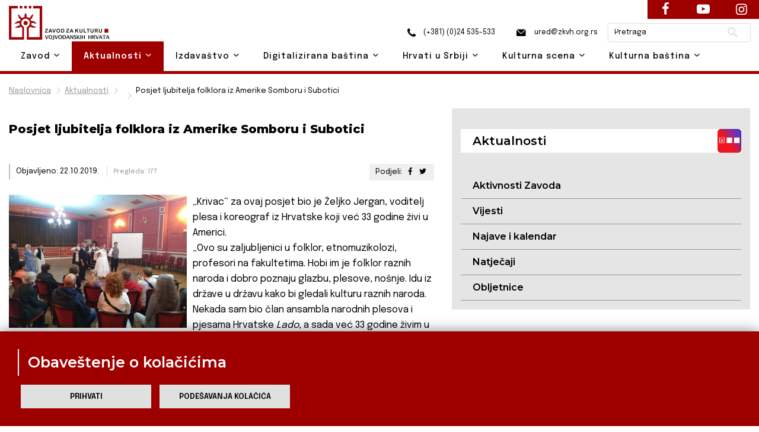

--- FILE ---
content_type: text/html; charset=UTF-8
request_url: https://zkvh.org.rs/aktualnosti-post/default/posjet-ljubitelja-folklora-iz-amerike-somboru-i-subotici
body_size: 13387
content:
<!DOCTYPE html>
<html lang="en">
    <head>

        <!-- Google tag (gtag.js) -->
        <script async src="https://www.googletagmanager.com/gtag/js?id=G-L8KRNWVJ4V"></script>
        <script>
            window.dataLayer = window.dataLayer || [];
            function gtag(){dataLayer.push(arguments);}
            gtag('js', new Date());

            gtag('config', 'G-L8KRNWVJ4V');
        </script>

        <base href="https://zkvh.org.rs/" />

        <!-- Basic Page Needs
        ================================================== -->
        <meta charset="utf-8">
                        <title>Posjet ljubitelja folklora iz Amerike Somboru i Subotici | Zavod za kulturu vojvođanskih Hrvata</title>

        <!-- Mobile Specific Metas
        ================================================== -->
        <meta http-equiv="X-UA-Compatible" content="IE=edge">
                        <meta name="description" content="Posjet ljubitelja folklora iz Amerike Somboru i Subotici | Zavod za kulturu vojvođanskih Hrvata">
        <meta name="viewport" content="width=device-width, initial-scale=1.0, maximum-scale=5.0">
        <meta name="author" content="Zavod za kulturu vojvođanskih Hrvata">
        <meta name="generator" content="Zavod za kulturu vojvođanskih Hrvata">

        <!-- og tags -->

                     <meta property="og:image" content="https://zkvh.org.rs/storage/app/media/no-image-450x300.png" />
               

        <!-- Favicon -->
        <link rel="shortcut icon" type="image/x-icon" href="https://zkvh.org.rs/themes/zkvh/assets/images/favicon.ico" />

        <link href="https://fonts.googleapis.com/css2?family=Epilogue:wght@100;200;300;400;500;600;700;800;900&display=swap" rel="stylesheet" />
        <link href="https://fonts.googleapis.com/css2?family=Montserrat:wght@100;200;300;400;500;600;700;800;900&display=swap" rel="stylesheet" />

        <!-- CSS
        ================================================== -->
        <!-- Themefisher Icon font -->
        <link rel="stylesheet" href="https://zkvh.org.rs/themes/zkvh/assets/plugins/themefisher-font/style.css">
        <!-- bootstrap.min css -->
        <link rel="stylesheet" href="https://zkvh.org.rs/themes/zkvh/assets/plugins/bootstrap/bootstrap.min.css">
        <!-- Lightbox.min css -->
                <!-- animation css -->
        <link rel="stylesheet" href="https://zkvh.org.rs/themes/zkvh/assets/plugins/animate/animate.css">
        <!-- Slick Carousel -->
        <link rel="stylesheet" href="https://zkvh.org.rs/themes/zkvh/assets/plugins/slick/slick.css">
        <!-- Main Stylesheet -->
        <link rel="stylesheet" href="https://zkvh.org.rs/themes/zkvh/assets/css/style.css">
        <link href="https://zkvh.org.rs/combine/c57111b0217e37cb7bfdf9a6ec4bfce9-1654773066" rel="stylesheet" />
        <!-- OSM Stylesheet -->
        <link rel="stylesheet" href="https://zkvh.org.rs/themes/zkvh/assets/css/osm/leaflet.css">
        <!-- OSM JavaScript -->
     
                <script src="https://zkvh.org.rs/themes/zkvh/assets/js/osm/leaflet.js"></script>

    </head>

        <body id="body">
    
        <!--
        Start Preloader
        ==================================== -->
        <div id="preloader">
            <div class='preloader'>
                <span></span>
                <span></span>
                <span></span>
                <span></span>
                <span></span>
                <span></span>
            </div>
        </div>
        <!--
        End Preloader
        ==================================== -->
    
        <!--
Fixed Navigation
==================================== -->
<header class="navigation fixed-top" id="header">
        <div class="container position-relative">        
        <a class="navbar-brand logo" href="https://zkvh.org.rs">
            <img loading="lazy" class="logo-default" src="https://zkvh.org.rs/storage/app/media/ZKVH-logo.svg" alt="Zavod za kulturu vojvođanskih Hrvata" />
                    </a>

        <div class="head">
            <a href="tel:+38124535533"><i class="zkvh-icons icon-phone"></i> (+381) (0)24 535-533</a>
            <a href="mailto:ured@zkvh.org.rs"><i class="zkvh-icons icon-mail"></i> ured@zkvh.org.rs</a>

            <div class="search-box">
                <form action="https://zkvh.org.rs/trazilica?q=" method="get">
                    <div class="ss-search-form">
                        <div class="ss-search-form__input">
                            <input name="q" type="text" placeholder="Pretraga" value="" autocomplete="off"  >
                            <button class="ss-search-form__submit" type="submit">Pretraži</button>
                        </div>
                                            </div>
                </form>
            </div>
        </div>
        
        <nav class="navbar navbar-expand-lg navbar-light px-0">
            
            <div class="navbar-collapse" id="navigation">
                <a href="#menu" class="mmenu-btn"><span></span></a>
                <ul class="navbar-nav text-center"><!-- ml-auto -->
    <li class="nav-item dropdown 
    " id='zavod'>
        <a class="nav-link dropdown-toggle" href="https://zkvh.org.rs/zavod" id="navbarDropdown02">
            Zavod <i class="tf-ion-chevron-down"></i>
        </a>
        <ul class="dropdown-menu" aria-labelledby="navbarDropdown02">
            <li><a class="dropdown-item " href="https://zkvh.org.rs/o-zavodu">O Zavodu</a></li>
            <li><a class="dropdown-item " href="https://zkvh.org.rs/uposlenici">Uposlenici</a></li>
            <li><a class="dropdown-item " href="https://zkvh.org.rs/upravni-odbor">Upravni odbor</a></li>
            <li><a class="dropdown-item " href="https://zkvh.org.rs/nadzorni-odbor">Nadzorni odbor</a></li>
            <li class="dropdown dropdown-submenu dropright">
                <a class="dropdown-item dropdown-toggle" href="#" id="dropdown0201" role="button" data-toggle="dropdown" aria-haspopup="true" aria-expanded="false">
                    Dokumenti 
                    <i class="tf-ion-chevron-down"></i>
                </a>
                <ul class="dropdown-menu" aria-labelledby="dropdown0201">
                    <li><a class="dropdown-item " href="storage/app/media/zavod/odluka-o-osnivanju.pdf" target="_blank">Odluka o osnivanju</a></li>
                    <li><a class="dropdown-item " href="storage/app/media/zavod/Statut ZKVH 2019.pdf" target="_blank">Statut</a></li>
                    <li><a class="dropdown-item " href="https://zkvh.org.rs/planovi">Planovi</a></li>
                    <li><a class="dropdown-item " href="https://zkvh.org.rs/izvjestaji">Izvještaji</a></li>
                    <li><a class="dropdown-item " href="https://zkvh.org.rs/javne-nabavke">Javne nabavke</a></li>
                      <li><a class="dropdown-item " href="https://zkvh.org.rs/dokumenti/posjet-ljubitelja-folklora-iz-amerike-somboru-i-subotici">Dokumenti</a></li>
                </ul>
            </li>
        </ul>
    </li>

    <li class="nav-item dropdown 
    active">
        <a class="nav-link dropdown-toggle" href="https://zkvh.org.rs/aktualnosti" id="navbarDropdown02">
            Aktualnosti <i class="tf-ion-chevron-down"></i>
        </a>
        <ul class="dropdown-menu" aria-labelledby="navbarDropdown02">
            <li><a class="dropdown-item " href="https://zkvh.org.rs/aktivnosti-zavoda/1">Aktivnosti Zavoda</a></li>
            <li><a class="dropdown-item " href="https://zkvh.org.rs/vijesti/1">Vijesti</a></li>
            <li><a class="dropdown-item " href=" /najave-i-kalendar/2026">Najave i kalendar</a></li>
            <li><a class="dropdown-item " href="https://zkvh.org.rs/natjecaji">Natječaji</a></li>
            <li><a class="dropdown-item " href="https://zkvh.org.rs/obljetnice/1">Obljetnice</a></li>
        </ul>
    </li>

    <li class="nav-item dropdown
     ">
        <a class="nav-link dropdown-toggle" href="https://zkvh.org.rs/izdavastvo" id="navbarDropdown02">
            Izdavaštvo <i class="tf-ion-chevron-down"></i>
        </a>
        <ul class="dropdown-menu" aria-labelledby="navbarDropdown02">
                        <li class="dropdown dropdown-submenu dropright">
                <a class="dropdown-item dropdown-toggle" href="#" id="dropdown0201" role="button" data-toggle="dropdown" aria-haspopup="true" aria-expanded="false">
                    Časopisi 
                    <i class="tf-ion-chevron-down"></i>
                </a>
                <ul class="dropdown-menu" aria-labelledby="dropdown0201">
                    <li><a class="dropdown-item " href="godisnjak-za-znanstvena-istrazivanja">Godišnjak za znanstvena istraživanja</a></li>
                    <li><a class="dropdown-item " href="https://zkvh.org.rs/nova-rijec">Nova riječ</a></li>
                </ul>
            </li>
            <li><a class="dropdown-item " href="https://zkvh.org.rs/knjige-izdavastva">Knjige</a></li>
                        <li class="dropdown dropdown-submenu dropright">
                                <a class="dropdown-item" href="https://zkvh.org.rs/knjizevne-nagrade" id="dropdown0201">
                    Književne nagrade 
                    <i class="tf-ion-chevron-down"></i>
                </a>
                <ul class="dropdown-menu" aria-labelledby="dropdown0201">
                                                        <li><a class="dropdown-item " href= 'knjizevne-nagrade-post/knjizevne-nagrade/emerik-pavic' >Emerik Pavić</a></li>
                                        <li><a class="dropdown-item " href= 'knjizevne-nagrade-post/knjizevne-nagrade/tomo-veres' >Tomo Vereš</a></li>
                                        <li><a class="dropdown-item " href= 'knjizevne-nagrade-post/knjizevne-nagrade/antun-gustav-matos' >Antun Gustav Matoš</a></li>
                                        <li><a class="dropdown-item " href= 'knjizevne-nagrade-post/knjizevne-nagrade/iso-velikanovic' >Iso Velikanović</a></li>
                                    </ul>
            </li>
            <li><a class="dropdown-item " href="https://zkvh.org.rs/izdanja-drugih-izdavaca">Izdanja drugih izdavača</a></li>
            <li><a class="dropdown-item " href="https://zkvh.org.rs/biblioteca-croatica">Biblioteca Croatica</a></li>
        </ul>
    </li>

    <li class="nav-item dropdown 
    ">
        <a class="nav-link dropdown-toggle" href="https://zkvh.org.rs/digitalizirana-bastina" id="navbarDropdown02">
            Digitalizirana baština <i class="tf-ion-chevron-down"></i>
        </a>
        <ul class="dropdown-menu" aria-labelledby="navbarDropdown02">
            <li><a class="dropdown-item " href="https://zkvh.org.rs/knjige/1">Knjige</a></li>
            <li><a class="dropdown-item " href="https://zkvh.org.rs/periodika/1">Periodika</a></li>
            <li><a class="dropdown-item " href="https://zkvh.org.rs/notna-grada">Notna građa</a></li>
            <li><a class="dropdown-item " href="https://zkvh.org.rs/topoteka">Topoteka</a></li>
        </ul>
    </li>

    <li class="nav-item dropdown ">
        <a class="nav-link dropdown-toggle" href="https://zkvh.org.rs/hrvati-u-srbiji" id="navbarDropdown02">
            Hrvati u Srbiji <i class="tf-ion-chevron-down"></i>
        </a>
        <ul class="dropdown-menu" aria-labelledby="navbarDropdown02">
            <li class="dropdown dropdown-submenu dropright">
                <a class="dropdown-item dropdown-toggle" href="#" id="dropdown0201" role="button" data-toggle="dropdown" aria-haspopup="true" aria-expanded="false">
                    Danas 
                    <i class="tf-ion-chevron-down"></i>
                </a>
                <ul class="dropdown-menu" aria-labelledby="dropdown0201">
                    <li><a class="dropdown-item " href="https://zkvh.org.rs/statistika/1">Statistika</a></li>
                    <li><a class="dropdown-item " href="https://zkvh.org.rs/simboli/1">Simboli</a></li>
                    <li><a class="dropdown-item " href="https://zkvh.org.rs/institucije/1">Institucije</a></li>
                    <li><a class="dropdown-item " href="https://zkvh.org.rs/praznici/1">Praznici</a></li>
                </ul>
            </li>
            <li><a class="dropdown-item " href="https://zkvh.org.rs/povijest/1">  Povijest</a></li>
            <li><a class="dropdown-item " href="https://zkvh.org.rs/jezik/1">Jezik</a></li>
            <li><a class="dropdown-item " href="https://zkvh.org.rs/znamenite-osobe/1">Znamenite osobe</a></li>
            <li><a class="dropdown-item " href="https://zkvh.org.rs/jeste-li-znali/1">Jeste li znali?</a></li>
        </ul>
    </li>

    <li class="nav-item dropdown ">
        <a class="nav-link dropdown-toggle" href="https://zkvh.org.rs/kulturna-scena" id="navbarDropdown02">
            Kulturna scena <i class="tf-ion-chevron-down"></i>
        </a>
        <ul class="dropdown-menu" aria-labelledby="navbarDropdown02">
                        <li class="dropdown dropdown-submenu dropleft">
                <a class="dropdown-item dropdown-toggle" href="#" id="dropdown0201" role="button" data-toggle="dropdown" aria-haspopup="true" aria-expanded="false">
                    Udruge kulture 
                    <i class="tf-ion-chevron-down"></i>
                </a>
                <ul class="dropdown-menu" aria-labelledby="dropdown0201">
                    <li><a class="dropdown-item " href="https://zkvh.org.rs/backa/1">Bačka</a></li>
                    <li><a class="dropdown-item " href="https://zkvh.org.rs/srijem/1">Srijem</a></li>
                    <li><a class="dropdown-item " href="https://zkvh.org.rs/banat/1">Banat</a></li>
                    <li><a class="dropdown-item " href="https://zkvh.org.rs/beograd-i-ostatak-srbije/1">Beograd i ostatak Srbije</a></li>
                    <li><a class="dropdown-item " href="https://zkvh.org.rs/lista-svih-udruga">Lista svih udruga</a></li>
                </ul>
            </li>
            <li class="dropdown dropdown-submenu dropleft">
                <a class="dropdown-item dropdown-toggle" href="#" id="dropdown0201" role="button" data-toggle="dropdown" aria-haspopup="true" aria-expanded="false">
                    Manifestacije 
                    <i class="tf-ion-chevron-down"></i>
                </a>
                <ul class="dropdown-menu" aria-labelledby="dropdown0201">
                    <li><a class="dropdown-item " href="https://zkvh.org.rs/knjizevne-manifestacije/1">Književne manifestacije</a></li>
                    <li><a class="dropdown-item " href="https://zkvh.org.rs/likovne-manifestacije/1">Likovne manifestacije</a></li>
                    <li><a class="dropdown-item " href="https://zkvh.org.rs/glazbene-manifestacije/1">Glazbene manifestacije</a></li>
                    <li><a class="dropdown-item " href="https://zkvh.org.rs/kazalisne-manifestacije">Kazališne manifestacije</a></li>
                    <li><a class="dropdown-item " href="https://zkvh.org.rs/filmske-manifestacije/1">Filmske manifestacije</a></li>
                    <li><a class="dropdown-item " href="https://zkvh.org.rs/folklorne-manifestacije/1">Folklorne manifestacije</a></li>
                    <li><a class="dropdown-item " href="https://zkvh.org.rs/gastronomske-manifestacije/1">Gastronomske manifestacije</a></li>
                    <li><a class="dropdown-item " href="https://zkvh.org.rs/vjersko-kulturne-manifestacije/1">Vjersko - kulturne manifestacije</a></li>
                    <li><a class="dropdown-item " href="https://zkvh.org.rs/ostale-manifestacije/1">Ostale manifestacije</a></li>
                    <li><a class="dropdown-item " href="https://zkvh.org.rs/lista-svih-manifestacija">Lista svih manifestacija</a></li>
                </ul>
            </li>
            <li><a class="dropdown-item " href="kulturna-mapa">Kulturna mapa</a></li>
        </ul>
    </li>

    <li class="nav-item dropdown ">
        <a class="nav-link dropdown-toggle" href="https://zkvh.org.rs/kulturna-bastina" id="navbarDropdown02">
            Kulturna baština <i class="tf-ion-chevron-down"></i>
        </a>
        <ul class="dropdown-menu drop-right0" aria-labelledby="navbarDropdown02">
            <li class="dropdown dropdown-submenu dropleft">
                <a class="dropdown-item dropdown-toggle" href="#" id="dropdown0201" role="button" data-toggle="dropdown" aria-haspopup="true" aria-expanded="false">
                    Tradicijska kultura 
                    <i class="tf-ion-chevron-down"></i>
                </a>
                <ul class="dropdown-menu" aria-labelledby="dropdown0201">
                                        <li class="dropdown dropdown-submenu dropleft">
                        <a class="dropdown-item dropdown-toggle" href="#" id="dropdown0201" role="button" data-toggle="dropdown" aria-haspopup="true" aria-expanded="false">
                            Narodna nošnja
                            <i class="tf-ion-chevron-down"></i>
                        </a>
                        <ul class="dropdown-menu" aria-labelledby="dropdown0201">
                            <li><a class="dropdown-item " href="https://zkvh.org.rs/bunjevacka-narodna-nosnja/1">Bunjevačka</a></li>
                            <li><a class="dropdown-item " href="https://zkvh.org.rs/sokacka-narodna-nosnja/1">Šokačka</a></li>
                            <li><a class="dropdown-item " href="https://zkvh.org.rs/srijemska-narodna-nosnja/1">Srijemska</a></li>
                            <li><a class="dropdown-item " href="https://zkvh.org.rs/banatska-narodna-nosnja/1">Banatska</a></li>
                        </ul>
                    </li>
                                        <li class="dropdown dropdown-submenu dropleft">
                        <a class="dropdown-item dropdown-toggle" href="kuhinja" id="dropdown0201" role="button" data-toggle="dropdown" aria-haspopup="true" aria-expanded="false">
                            Kuhinja
                            <i class="tf-ion-chevron-down"></i>
                        </a>
                        <ul class="dropdown-menu" aria-labelledby="dropdown0201">
                            <li><a class="dropdown-item " href="https://zkvh.org.rs/bunjevacka-kuhinja/1">Bunjevačka</a></li>
                            <li><a class="dropdown-item " href="https://zkvh.org.rs/sokacka-kuhinja/1">Šokačka</a></li>
                            <li><a class="dropdown-item " href="https://zkvh.org.rs/srijemska-kuhinja/1">Srijemska</a></li>
                            <li><a class="dropdown-item " href="https://zkvh.org.rs/banatska-kuhinja/1">Banatska</a></li>
                        </ul>
                    </li>
                                        <li class="dropdown dropdown-submenu dropleft">
                        <a class="dropdown-item dropdown-toggle" href="narodni-obicaji" id="dropdown0201" role="button" data-toggle="dropdown" aria-haspopup="true" aria-expanded="false">
                            Narodni običaji
                            <i class="tf-ion-chevron-down"></i>
                        </a>
                        <ul class="dropdown-menu" aria-labelledby="dropdown0201">
                            <li><a class="dropdown-item " href="https://zkvh.org.rs/bunjevacki-narodni-obicaji/1">Bunjevački</a></li>
                            <li><a class="dropdown-item " href="https://zkvh.org.rs/sokacki-narodni-obicaji/1">Šokački</a></li>
                            <li><a class="dropdown-item " href="https://zkvh.org.rs/srijemski-narodni-obicaji/1">Srijemski</a></li>
                            <li><a class="dropdown-item " href="https://zkvh.org.rs/banatski-narodni-obicaji/1">Banatski</a></li>
                        </ul>
                    </li>
                                        <li class="dropdown dropdown-submenu dropleft">
                        <a class="dropdown-item dropdown-toggle" href="stari-zanati" id="dropdown0201" role="button" data-toggle="dropdown" aria-haspopup="true" aria-expanded="false">
                            Stari zanati
                            <i class="tf-ion-chevron-down"></i>
                        </a>
                        <ul class="dropdown-menu" aria-labelledby="dropdown0201">
                            <li><a class="dropdown-item " href="https://zkvh.org.rs/bunjevacki-stari-zanati/1">Bunjevački</a></li>
                            <li><a class="dropdown-item " href="https://zkvh.org.rs/sokacki-stari-zanati/1">Šokački</a></li>
                            <li><a class="dropdown-item " href="https://zkvh.org.rs/srijemski-stari-zanati/1">Srijemski</a></li>
                            <li><a class="dropdown-item " href="https://zkvh.org.rs/banatski-stari-zanati/1">Banatski</a></li>
                        </ul>
                    </li>
                </ul>
            </li>
            <li class="dropdown dropdown-submenu dropleft">
                <a class="dropdown-item dropdown-toggle" href="#" id="dropdown0201" role="button" data-toggle="dropdown" aria-haspopup="true" aria-expanded="false">
                    Nematerijalna kulturna baština 
                    <i class="tf-ion-chevron-down"></i>
                </a>
                <ul class="dropdown-menu" aria-labelledby="dropdown0201">
                    <li class="dropdown dropdown-submenu dropleft">
                        <a class="dropdown-item dropdown-toggle" href="crkve" id="dropdown0201" role="button" data-toggle="dropdown" aria-haspopup="true" aria-expanded="false">
                            Nematerijalna kulturna baština Hrvata u Srbiji 
                            <i class="tf-ion-chevron-down"></i>
                        </a>
                        <ul class="dropdown-menu" aria-labelledby="dropdown0201">
                            <li><a class="dropdown-item " href="https://zkvh.org.rs/o-projektu">O projektu NKB Hrvata u Srbiji – Živa baština</a></li>
                            <li><a class="dropdown-item " href="https://zkvh.org.rs/katalog-nkb-hrvata-u-srbiji/1">Katalog NKB Hrvata u Srbiji – Živa baština</a></li>
                        </ul>
                    </li>
                    <li><a class="dropdown-item" href="http://www.nkns.rs/cyr/elementi-nkns" target="_blank">Nematerijalna kulturna baština Republike Srbije</a></li>
                    <li><a class="dropdown-item" href=" https://min-kulture.gov.hr/izdvojeno/kulturna-bastina/vrste-kulturne-bastine/nematerijalna-kulturna-bastina/371" target="_blank">Nematerijalna kulturna baština Republike Hrvatske</a></li>
                </ul>
            </li>
                        <li class="dropdown dropdown-submenu dropleft">
                <a class="dropdown-item dropdown-toggle" href="#" id="dropdown0201" role="button" data-toggle="dropdown" aria-haspopup="true" aria-expanded="false">
                    Materijalna kulturna baština 
                    <i class="tf-ion-chevron-down"></i>
                </a>
                <ul class="dropdown-menu" aria-labelledby="dropdown0201">
                                        <li class="dropdown dropdown-submenu dropleft">
                        <a class="dropdown-item dropdown-toggle" href="crkve" id="dropdown0201" role="button" data-toggle="dropdown" aria-haspopup="true" aria-expanded="false">
                           Sakralni objekti
                            <i class="tf-ion-chevron-down"></i>
                        </a>
                        <ul class="dropdown-menu" aria-labelledby="dropdown0201">
                            <li><a class="dropdown-item " href="https://zkvh.org.rs/sakralni-objekti-backa/1">Bačka</a></li>
                            <li><a class="dropdown-item " href="https://zkvh.org.rs/sakralni-objekti-srijem">Srijem</a></li>
                            <li><a class="dropdown-item " href="https://zkvh.org.rs/sakralni-objekti-banat">Banat</a></li>
                            <li><a class="dropdown-item " href="https://zkvh.org.rs/sakralni-objekti-beograd-i-ostatak-srbije">Beograd i ostatak Srbije</a></li>
                            <li><a class="dropdown-item " href="https://zkvh.org.rs/lista-svih-sakralnih-objekata">Lista svih sakralnih objekata</a></li>
                        </ul>
                    </li>
                    <li><a class="dropdown-item " href="https://zkvh.org.rs/etno-kuce">Etno kuće</a></li>
                </ul>
            </li>
        </ul>
    </li>
                        </ul>                <nav id="menu"><ul class="navbar-nav text-center"><!-- ml-auto -->
    <li class="nav-item dropdown 
    " id='zavod'>
        <a class="nav-link dropdown-toggle" href="https://zkvh.org.rs/zavod" id="navbarDropdown02">
            Zavod <i class="tf-ion-chevron-down"></i>
        </a>
        <ul class="dropdown-menu" aria-labelledby="navbarDropdown02">
            <li><a class="dropdown-item " href="https://zkvh.org.rs/o-zavodu">O Zavodu</a></li>
            <li><a class="dropdown-item " href="https://zkvh.org.rs/uposlenici">Uposlenici</a></li>
            <li><a class="dropdown-item " href="https://zkvh.org.rs/upravni-odbor">Upravni odbor</a></li>
            <li><a class="dropdown-item " href="https://zkvh.org.rs/nadzorni-odbor">Nadzorni odbor</a></li>
            <li class="dropdown dropdown-submenu dropright">
                <a class="dropdown-item dropdown-toggle" href="#" id="dropdown0201" role="button" data-toggle="dropdown" aria-haspopup="true" aria-expanded="false">
                    Dokumenti 
                    <i class="tf-ion-chevron-down"></i>
                </a>
                <ul class="dropdown-menu" aria-labelledby="dropdown0201">
                    <li><a class="dropdown-item " href="storage/app/media/zavod/odluka-o-osnivanju.pdf" target="_blank">Odluka o osnivanju</a></li>
                    <li><a class="dropdown-item " href="storage/app/media/zavod/Statut ZKVH 2019.pdf" target="_blank">Statut</a></li>
                    <li><a class="dropdown-item " href="https://zkvh.org.rs/planovi">Planovi</a></li>
                    <li><a class="dropdown-item " href="https://zkvh.org.rs/izvjestaji">Izvještaji</a></li>
                    <li><a class="dropdown-item " href="https://zkvh.org.rs/javne-nabavke">Javne nabavke</a></li>
                      <li><a class="dropdown-item " href="https://zkvh.org.rs/dokumenti/posjet-ljubitelja-folklora-iz-amerike-somboru-i-subotici">Dokumenti</a></li>
                </ul>
            </li>
        </ul>
    </li>

    <li class="nav-item dropdown 
    active">
        <a class="nav-link dropdown-toggle" href="https://zkvh.org.rs/aktualnosti" id="navbarDropdown02">
            Aktualnosti <i class="tf-ion-chevron-down"></i>
        </a>
        <ul class="dropdown-menu" aria-labelledby="navbarDropdown02">
            <li><a class="dropdown-item " href="https://zkvh.org.rs/aktivnosti-zavoda/1">Aktivnosti Zavoda</a></li>
            <li><a class="dropdown-item " href="https://zkvh.org.rs/vijesti/1">Vijesti</a></li>
            <li><a class="dropdown-item " href=" /najave-i-kalendar/2026">Najave i kalendar</a></li>
            <li><a class="dropdown-item " href="https://zkvh.org.rs/natjecaji">Natječaji</a></li>
            <li><a class="dropdown-item " href="https://zkvh.org.rs/obljetnice/1">Obljetnice</a></li>
        </ul>
    </li>

    <li class="nav-item dropdown
     ">
        <a class="nav-link dropdown-toggle" href="https://zkvh.org.rs/izdavastvo" id="navbarDropdown02">
            Izdavaštvo <i class="tf-ion-chevron-down"></i>
        </a>
        <ul class="dropdown-menu" aria-labelledby="navbarDropdown02">
                        <li class="dropdown dropdown-submenu dropright">
                <a class="dropdown-item dropdown-toggle" href="#" id="dropdown0201" role="button" data-toggle="dropdown" aria-haspopup="true" aria-expanded="false">
                    Časopisi 
                    <i class="tf-ion-chevron-down"></i>
                </a>
                <ul class="dropdown-menu" aria-labelledby="dropdown0201">
                    <li><a class="dropdown-item " href="godisnjak-za-znanstvena-istrazivanja">Godišnjak za znanstvena istraživanja</a></li>
                    <li><a class="dropdown-item " href="https://zkvh.org.rs/nova-rijec">Nova riječ</a></li>
                </ul>
            </li>
            <li><a class="dropdown-item " href="https://zkvh.org.rs/knjige-izdavastva">Knjige</a></li>
                        <li class="dropdown dropdown-submenu dropright">
                                <a class="dropdown-item" href="https://zkvh.org.rs/knjizevne-nagrade" id="dropdown0201">
                    Književne nagrade 
                    <i class="tf-ion-chevron-down"></i>
                </a>
                <ul class="dropdown-menu" aria-labelledby="dropdown0201">
                                                        <li><a class="dropdown-item " href= 'knjizevne-nagrade-post/knjizevne-nagrade/emerik-pavic' >Emerik Pavić</a></li>
                                        <li><a class="dropdown-item " href= 'knjizevne-nagrade-post/knjizevne-nagrade/tomo-veres' >Tomo Vereš</a></li>
                                        <li><a class="dropdown-item " href= 'knjizevne-nagrade-post/knjizevne-nagrade/antun-gustav-matos' >Antun Gustav Matoš</a></li>
                                        <li><a class="dropdown-item " href= 'knjizevne-nagrade-post/knjizevne-nagrade/iso-velikanovic' >Iso Velikanović</a></li>
                                    </ul>
            </li>
            <li><a class="dropdown-item " href="https://zkvh.org.rs/izdanja-drugih-izdavaca">Izdanja drugih izdavača</a></li>
            <li><a class="dropdown-item " href="https://zkvh.org.rs/biblioteca-croatica">Biblioteca Croatica</a></li>
        </ul>
    </li>

    <li class="nav-item dropdown 
    ">
        <a class="nav-link dropdown-toggle" href="https://zkvh.org.rs/digitalizirana-bastina" id="navbarDropdown02">
            Digitalizirana baština <i class="tf-ion-chevron-down"></i>
        </a>
        <ul class="dropdown-menu" aria-labelledby="navbarDropdown02">
            <li><a class="dropdown-item " href="https://zkvh.org.rs/knjige/1">Knjige</a></li>
            <li><a class="dropdown-item " href="https://zkvh.org.rs/periodika/1">Periodika</a></li>
            <li><a class="dropdown-item " href="https://zkvh.org.rs/notna-grada">Notna građa</a></li>
            <li><a class="dropdown-item " href="https://zkvh.org.rs/topoteka">Topoteka</a></li>
        </ul>
    </li>

    <li class="nav-item dropdown ">
        <a class="nav-link dropdown-toggle" href="https://zkvh.org.rs/hrvati-u-srbiji" id="navbarDropdown02">
            Hrvati u Srbiji <i class="tf-ion-chevron-down"></i>
        </a>
        <ul class="dropdown-menu" aria-labelledby="navbarDropdown02">
            <li class="dropdown dropdown-submenu dropright">
                <a class="dropdown-item dropdown-toggle" href="#" id="dropdown0201" role="button" data-toggle="dropdown" aria-haspopup="true" aria-expanded="false">
                    Danas 
                    <i class="tf-ion-chevron-down"></i>
                </a>
                <ul class="dropdown-menu" aria-labelledby="dropdown0201">
                    <li><a class="dropdown-item " href="https://zkvh.org.rs/statistika/1">Statistika</a></li>
                    <li><a class="dropdown-item " href="https://zkvh.org.rs/simboli/1">Simboli</a></li>
                    <li><a class="dropdown-item " href="https://zkvh.org.rs/institucije/1">Institucije</a></li>
                    <li><a class="dropdown-item " href="https://zkvh.org.rs/praznici/1">Praznici</a></li>
                </ul>
            </li>
            <li><a class="dropdown-item " href="https://zkvh.org.rs/povijest/1">  Povijest</a></li>
            <li><a class="dropdown-item " href="https://zkvh.org.rs/jezik/1">Jezik</a></li>
            <li><a class="dropdown-item " href="https://zkvh.org.rs/znamenite-osobe/1">Znamenite osobe</a></li>
            <li><a class="dropdown-item " href="https://zkvh.org.rs/jeste-li-znali/1">Jeste li znali?</a></li>
        </ul>
    </li>

    <li class="nav-item dropdown ">
        <a class="nav-link dropdown-toggle" href="https://zkvh.org.rs/kulturna-scena" id="navbarDropdown02">
            Kulturna scena <i class="tf-ion-chevron-down"></i>
        </a>
        <ul class="dropdown-menu" aria-labelledby="navbarDropdown02">
                        <li class="dropdown dropdown-submenu dropleft">
                <a class="dropdown-item dropdown-toggle" href="#" id="dropdown0201" role="button" data-toggle="dropdown" aria-haspopup="true" aria-expanded="false">
                    Udruge kulture 
                    <i class="tf-ion-chevron-down"></i>
                </a>
                <ul class="dropdown-menu" aria-labelledby="dropdown0201">
                    <li><a class="dropdown-item " href="https://zkvh.org.rs/backa/1">Bačka</a></li>
                    <li><a class="dropdown-item " href="https://zkvh.org.rs/srijem/1">Srijem</a></li>
                    <li><a class="dropdown-item " href="https://zkvh.org.rs/banat/1">Banat</a></li>
                    <li><a class="dropdown-item " href="https://zkvh.org.rs/beograd-i-ostatak-srbije/1">Beograd i ostatak Srbije</a></li>
                    <li><a class="dropdown-item " href="https://zkvh.org.rs/lista-svih-udruga">Lista svih udruga</a></li>
                </ul>
            </li>
            <li class="dropdown dropdown-submenu dropleft">
                <a class="dropdown-item dropdown-toggle" href="#" id="dropdown0201" role="button" data-toggle="dropdown" aria-haspopup="true" aria-expanded="false">
                    Manifestacije 
                    <i class="tf-ion-chevron-down"></i>
                </a>
                <ul class="dropdown-menu" aria-labelledby="dropdown0201">
                    <li><a class="dropdown-item " href="https://zkvh.org.rs/knjizevne-manifestacije/1">Književne manifestacije</a></li>
                    <li><a class="dropdown-item " href="https://zkvh.org.rs/likovne-manifestacije/1">Likovne manifestacije</a></li>
                    <li><a class="dropdown-item " href="https://zkvh.org.rs/glazbene-manifestacije/1">Glazbene manifestacije</a></li>
                    <li><a class="dropdown-item " href="https://zkvh.org.rs/kazalisne-manifestacije">Kazališne manifestacije</a></li>
                    <li><a class="dropdown-item " href="https://zkvh.org.rs/filmske-manifestacije/1">Filmske manifestacije</a></li>
                    <li><a class="dropdown-item " href="https://zkvh.org.rs/folklorne-manifestacije/1">Folklorne manifestacije</a></li>
                    <li><a class="dropdown-item " href="https://zkvh.org.rs/gastronomske-manifestacije/1">Gastronomske manifestacije</a></li>
                    <li><a class="dropdown-item " href="https://zkvh.org.rs/vjersko-kulturne-manifestacije/1">Vjersko - kulturne manifestacije</a></li>
                    <li><a class="dropdown-item " href="https://zkvh.org.rs/ostale-manifestacije/1">Ostale manifestacije</a></li>
                    <li><a class="dropdown-item " href="https://zkvh.org.rs/lista-svih-manifestacija">Lista svih manifestacija</a></li>
                </ul>
            </li>
            <li><a class="dropdown-item " href="kulturna-mapa">Kulturna mapa</a></li>
        </ul>
    </li>

    <li class="nav-item dropdown ">
        <a class="nav-link dropdown-toggle" href="https://zkvh.org.rs/kulturna-bastina" id="navbarDropdown02">
            Kulturna baština <i class="tf-ion-chevron-down"></i>
        </a>
        <ul class="dropdown-menu drop-right0" aria-labelledby="navbarDropdown02">
            <li class="dropdown dropdown-submenu dropleft">
                <a class="dropdown-item dropdown-toggle" href="#" id="dropdown0201" role="button" data-toggle="dropdown" aria-haspopup="true" aria-expanded="false">
                    Tradicijska kultura 
                    <i class="tf-ion-chevron-down"></i>
                </a>
                <ul class="dropdown-menu" aria-labelledby="dropdown0201">
                                        <li class="dropdown dropdown-submenu dropleft">
                        <a class="dropdown-item dropdown-toggle" href="#" id="dropdown0201" role="button" data-toggle="dropdown" aria-haspopup="true" aria-expanded="false">
                            Narodna nošnja
                            <i class="tf-ion-chevron-down"></i>
                        </a>
                        <ul class="dropdown-menu" aria-labelledby="dropdown0201">
                            <li><a class="dropdown-item " href="https://zkvh.org.rs/bunjevacka-narodna-nosnja/1">Bunjevačka</a></li>
                            <li><a class="dropdown-item " href="https://zkvh.org.rs/sokacka-narodna-nosnja/1">Šokačka</a></li>
                            <li><a class="dropdown-item " href="https://zkvh.org.rs/srijemska-narodna-nosnja/1">Srijemska</a></li>
                            <li><a class="dropdown-item " href="https://zkvh.org.rs/banatska-narodna-nosnja/1">Banatska</a></li>
                        </ul>
                    </li>
                                        <li class="dropdown dropdown-submenu dropleft">
                        <a class="dropdown-item dropdown-toggle" href="kuhinja" id="dropdown0201" role="button" data-toggle="dropdown" aria-haspopup="true" aria-expanded="false">
                            Kuhinja
                            <i class="tf-ion-chevron-down"></i>
                        </a>
                        <ul class="dropdown-menu" aria-labelledby="dropdown0201">
                            <li><a class="dropdown-item " href="https://zkvh.org.rs/bunjevacka-kuhinja/1">Bunjevačka</a></li>
                            <li><a class="dropdown-item " href="https://zkvh.org.rs/sokacka-kuhinja/1">Šokačka</a></li>
                            <li><a class="dropdown-item " href="https://zkvh.org.rs/srijemska-kuhinja/1">Srijemska</a></li>
                            <li><a class="dropdown-item " href="https://zkvh.org.rs/banatska-kuhinja/1">Banatska</a></li>
                        </ul>
                    </li>
                                        <li class="dropdown dropdown-submenu dropleft">
                        <a class="dropdown-item dropdown-toggle" href="narodni-obicaji" id="dropdown0201" role="button" data-toggle="dropdown" aria-haspopup="true" aria-expanded="false">
                            Narodni običaji
                            <i class="tf-ion-chevron-down"></i>
                        </a>
                        <ul class="dropdown-menu" aria-labelledby="dropdown0201">
                            <li><a class="dropdown-item " href="https://zkvh.org.rs/bunjevacki-narodni-obicaji/1">Bunjevački</a></li>
                            <li><a class="dropdown-item " href="https://zkvh.org.rs/sokacki-narodni-obicaji/1">Šokački</a></li>
                            <li><a class="dropdown-item " href="https://zkvh.org.rs/srijemski-narodni-obicaji/1">Srijemski</a></li>
                            <li><a class="dropdown-item " href="https://zkvh.org.rs/banatski-narodni-obicaji/1">Banatski</a></li>
                        </ul>
                    </li>
                                        <li class="dropdown dropdown-submenu dropleft">
                        <a class="dropdown-item dropdown-toggle" href="stari-zanati" id="dropdown0201" role="button" data-toggle="dropdown" aria-haspopup="true" aria-expanded="false">
                            Stari zanati
                            <i class="tf-ion-chevron-down"></i>
                        </a>
                        <ul class="dropdown-menu" aria-labelledby="dropdown0201">
                            <li><a class="dropdown-item " href="https://zkvh.org.rs/bunjevacki-stari-zanati/1">Bunjevački</a></li>
                            <li><a class="dropdown-item " href="https://zkvh.org.rs/sokacki-stari-zanati/1">Šokački</a></li>
                            <li><a class="dropdown-item " href="https://zkvh.org.rs/srijemski-stari-zanati/1">Srijemski</a></li>
                            <li><a class="dropdown-item " href="https://zkvh.org.rs/banatski-stari-zanati/1">Banatski</a></li>
                        </ul>
                    </li>
                </ul>
            </li>
            <li class="dropdown dropdown-submenu dropleft">
                <a class="dropdown-item dropdown-toggle" href="#" id="dropdown0201" role="button" data-toggle="dropdown" aria-haspopup="true" aria-expanded="false">
                    Nematerijalna kulturna baština 
                    <i class="tf-ion-chevron-down"></i>
                </a>
                <ul class="dropdown-menu" aria-labelledby="dropdown0201">
                    <li class="dropdown dropdown-submenu dropleft">
                        <a class="dropdown-item dropdown-toggle" href="crkve" id="dropdown0201" role="button" data-toggle="dropdown" aria-haspopup="true" aria-expanded="false">
                            Nematerijalna kulturna baština Hrvata u Srbiji 
                            <i class="tf-ion-chevron-down"></i>
                        </a>
                        <ul class="dropdown-menu" aria-labelledby="dropdown0201">
                            <li><a class="dropdown-item " href="https://zkvh.org.rs/o-projektu">O projektu NKB Hrvata u Srbiji – Živa baština</a></li>
                            <li><a class="dropdown-item " href="https://zkvh.org.rs/katalog-nkb-hrvata-u-srbiji/1">Katalog NKB Hrvata u Srbiji – Živa baština</a></li>
                        </ul>
                    </li>
                    <li><a class="dropdown-item" href="http://www.nkns.rs/cyr/elementi-nkns" target="_blank">Nematerijalna kulturna baština Republike Srbije</a></li>
                    <li><a class="dropdown-item" href=" https://min-kulture.gov.hr/izdvojeno/kulturna-bastina/vrste-kulturne-bastine/nematerijalna-kulturna-bastina/371" target="_blank">Nematerijalna kulturna baština Republike Hrvatske</a></li>
                </ul>
            </li>
                        <li class="dropdown dropdown-submenu dropleft">
                <a class="dropdown-item dropdown-toggle" href="#" id="dropdown0201" role="button" data-toggle="dropdown" aria-haspopup="true" aria-expanded="false">
                    Materijalna kulturna baština 
                    <i class="tf-ion-chevron-down"></i>
                </a>
                <ul class="dropdown-menu" aria-labelledby="dropdown0201">
                                        <li class="dropdown dropdown-submenu dropleft">
                        <a class="dropdown-item dropdown-toggle" href="crkve" id="dropdown0201" role="button" data-toggle="dropdown" aria-haspopup="true" aria-expanded="false">
                           Sakralni objekti
                            <i class="tf-ion-chevron-down"></i>
                        </a>
                        <ul class="dropdown-menu" aria-labelledby="dropdown0201">
                            <li><a class="dropdown-item " href="https://zkvh.org.rs/sakralni-objekti-backa/1">Bačka</a></li>
                            <li><a class="dropdown-item " href="https://zkvh.org.rs/sakralni-objekti-srijem">Srijem</a></li>
                            <li><a class="dropdown-item " href="https://zkvh.org.rs/sakralni-objekti-banat">Banat</a></li>
                            <li><a class="dropdown-item " href="https://zkvh.org.rs/sakralni-objekti-beograd-i-ostatak-srbije">Beograd i ostatak Srbije</a></li>
                            <li><a class="dropdown-item " href="https://zkvh.org.rs/lista-svih-sakralnih-objekata">Lista svih sakralnih objekata</a></li>
                        </ul>
                    </li>
                    <li><a class="dropdown-item " href="https://zkvh.org.rs/etno-kuce">Etno kuće</a></li>
                </ul>
            </li>
        </ul>
    </li>
                        </ul></nav>
            </div>
        </nav>
        
    </div>
    
    <div class="zr-socialmedia-links social-media">        
			<a 		
				rel="nofollow" 
		
				target="_blank" 
		
		title="facebook"
		href="https://www.facebook.com/Zavod-za-kulturu-vojvo%C4%91anskih-Hrvata-494202430631161/"
		class="facebook" > 
        <i class="zkvh-icons icon-facebook"></i>       
		</a>        	
			<a 		
		
				target="_blank" 
		
		title="youtube"
		href="https://www.youtube.com/channel/UCU6iXCNXCnYXuv5FPok1_dw"
		class="youtube" > 
        <i class="zkvh-icons icon-youtube"></i>       
		</a>        	
			<a 		
		
				target="_blank" 
		
		title="instagram"
		href="https://www.instagram.com/zkvh_official/"
		class="instagram" > 
        <i class="zkvh-icons icon-instagram"></i>       
		</a>        	
	        
    </div>
</header>
<!--
End Fixed Navigation
==================================== -->        <div class="clear"></div>
        
        <div class="wrapper">
            <div class="page-height">
                <div class="container">
    
     <div class="breadcrumbs">
        <ul>
            <li><a href="/">Naslovnica</a></li>
            <li><a href="https://zkvh.org.rs/aktualnosti">Aktualnosti</a></li>
            <li><a href="/default/"></a></li>
            <span class="breadcrumb_currentcategory">Posjet ljubitelja folklora iz Amerike Somboru i Subotici</span>
        </ul>
    </div>
  
    
    <div class="row">
        <div class="col-lg-7 col-md-12 col-sm-12 col-12 mt-20 post-page">
            
             
            
            
            

            

            

                       
            <h2>Posjet ljubitelja folklora iz Amerike Somboru i Subotici</h2>
            <div class="d-block w-100 py-4 float-left">
                <div class="share float-right">
                    Podjeli:
                                                                    <a href="https://www.facebook.com/sharer/sharer.php?u=https%3A%2F%2Fzkvh.org.rs%2Faktualnosti-post%2Fdefault%2Fposjet-ljubitelja-folklora-iz-amerike-somboru-i-subotici" title="Share on Facebook" target="_blank" class="facebook"><i class="zkvh-icons icon-facebook"></i></a>
                                                                                            <a href="https://twitter.com/share?url=https%3A%2F%2Fzkvh.org.rs%2Faktualnosti-post%2Fdefault%2Fposjet-ljubitelja-folklora-iz-amerike-somboru-i-subotici&amp;text=Aktualnosti+post" title="Share on Twitter" target="_blank" class="twitter"><i class="zkvh-icons icon-twitter"></i></a>
                                                                                                                                                                                                </div>

                
                <p class="info">
                    Objavljeno: 22.10.2019.

                    <span class="review">Pregleda: 177</span>
                </p>
            </div>
            
            
                        <div class="content"><p><img style="margin-right: 10px; margin-bottom: 10px; float: left;" src="storage/app/media/images/stories/Foto_za_HR/Foto_br_858/kanada_i_amerika.jpg" alt="kanada i amerika" width="300" height="225" />„Krivac“ za ovaj posjet bio je Željko Jergan, voditelj plesa i koreograf iz Hrvatske koji već 33 godine živi u Americi.<br /> „Ovo su zaljubljenici u folklor, etnomuzikolozi, profesori na fakultetima. Hobi im je folklor raznih naroda i dobro poznaju glazbu, plesove, nošnje. Idu iz države u državu kako bi gledali kulturu raznih naroda. Nekada sam bio član ansambla narodnih plesova i pjesama Hrvatske <em>Lado</em>, a sada već 33 godine živim u Americi. Moj posao je širiti hrvatsku kulturu u cijelom svijetu. Većina članova ove skupine bila je na mojim seminarima i predavanjima, te su se zainteresirali za ono što su čuli i vidjeli i poželjeli su doći u Hrvatsku. Bili smo u Zagorju, Međimurju, Pečuhu, a poslije Vojvodine idemo u Slavoniju, pa prema Dalmaciji. Turneja traje dva tjedna, a kada se vratimo doma, sigurno će dojmove objaviti na svojim radovima, prezentirati na kampovima i seminarima“, kazao je Jergan.</p>

<p><strong>Posjet Somboru</strong></p>
<p>Domaćin u Somboru bila je Marija Šeremešić, predsjednica UG-a <em>Urbani Šokci</em> koja je gostima iz Amerike govorila o nošnji šokačkih i bunjevačkih Hrvata, te plesovima ovih hrvatskih skupina. Gosti ne samo da su pažljivo slušali i pitali već su i pomno bilježili sve ono što su čuli i vidjeli.<br /> „Interesiraju me tradicijski plesovi iz ovog dijela Europe. Vrlo je uzbudljivo na jednom malom prostoru, kakav je ovaj dio Europe, vidjeti toliko različitih nošnji i plesova. Vidjela sam mnogo detalja koje, da nisam došla ovdje, ne bih nikada mogla ni vidjeti niti bilo što naučiti o njima. S ovoga putovanja otići ću s nekoliko notesa punih zabilješki, nekoliko video zapisa plesova, naučenim novim koracima i plesovima. Sve to prezentirat ću mojoj skupini s kojom radim svakog tjedna“, kaže voditeljica folklora u Chicagu Mary Newfield.<br /> Na upit koja joj se nošnja više svidjela - bunjevačka ili šokačka, rekla je da su je se dojmile i jedna i druga nošnja, ali prednost ipak daje bunjevačkoj zbog elegancije.<br /> „Isto tako sviđa mi se i to šarenilo šokačke nošnje. Rekla bih da je ta različitost na tako malom prostoru, među ljudima koji žive tako blizu jedni drugima neprocjenjivo bogatstvo“, kazala je Mary Newfield.<br /> Japanka Osako Oshiro, s adresom u Santa Barbari, toliko je zaljubljena u hrvatske plesove i glazbu da zna oko 80 hrvatskih plesova i gotovo sve pjesme od tamburaškog sastava Gazde.<br /> „Volim sve plesne skupine, a jedna od njih njeguje balkansku folklornu tradiciju. Volim hrvatske plesove i glazbu, a moj favorit je linđo. I naravno tamburaši. Zašto tamburaši? Tambura apsolutno može iskazati emociju, sreću ili tugu, svejedno“, kaže Osako i dodaje na hrvatskom – „Ja volim hrvatske plesove“.<br /> <strong>Većinu njih ne samo da voli već i zna zaplesati.<br /> </strong>Osim što su se upoznali sa šokačkom skupinom Hrvata u Podunavlju i vidjeli bunjevačku nošnju, gosti iz Amerike obišli su i Sombor, prije svog odlaska za Suboticu.</p>
<p><strong>Posjet Subotici</strong></p>
<p>Goste iz Amerike dočekali su članovi Upravnog odbora HKC-a <em>Bunjevačko kolo</em> obučeni u bunjevačku nošnju, kako bi na najbolji način gostima prezentirali svoje narodno blago. Dočekao ih je i predsjednik Centra Lazar Cvijin, a za ovaj projekt zadužen je bio Denis Lipozenčić.<br /> Dvadeset i dvoje ljubitelja hrvatske folklorne tradicije posjetili su i Suboticu, a domaćini su im predstavili povijest Centra, koji će sljedeće godine obilježiti 50 godina postojanja i djelovanja. Upoznali su ih s radom odjela, manifestacijama i pripremili reviju nošnje s detaljnim opisom ruha, koju su nosili članovi folklornog odjela, te su im predstavili i nekoliko bunjevačkih plesova. Gosti su imali priliku vidjeti i kratki film <em>Veliko bunjevačko ruvo</em>, te su im voditeljica folklornog odjela Senka Horvat i koreograf Marin Jaramazović pokazali osnovne korake za tri bunjevački igre.<br /> Ljubitelji tradicije su s oduševljenjem i izuzetnom pažnjom sve pratili, zapisivali i snimali. Posjetili su i vidjeti jedinu postavku takozvane <em>Čiste sobe</em> u Subotici, te se oduševili originalnim premetima. Slijedilo je druženje i razgovor, uz prisnac i domaću rakiju i vino. Zanimljivo je koliko su se ljudi oduševili s prisnacom (gibanica sa sirom), te su pojedine žene tražile recept za ovo, njima nesvakidašnje jelo.<br /> Voditelj ove skupine Željko Jergan, koji je jedini hrvatskog podrijekla, a živi i radi u Pittsburgu, umjetnički je voditelj tri skupine folklora u Kaliforniji, vodi dvije skupine u Pittsburgu, te tri skupine u okolici Toronta, a kako je sam rekao zanimljiv je podatak da ljudi iz raznih dijelova Amerike putuju satima kako bi došli na probe folklora. Do sada je snimio sedam nosača zvuka, i kako je rekao, odgojio je oko dvije tisuće tamburaša, a osobito je ponosan na 78 brakova koji su sklopljeni iz folklornih skupina koje je on vodio.<br /> „Imam najbolji posao na svijetu, pronositi i širiti svoju kulturu. I često kažem ako nekome u srce usadim samo malo sjeme ljubavi prema našoj kulturi, moj posao je urađen“, kazao je Jergan i dodao kako je ovo njegova peta turneja po ovome dijelu Europe.<br /> „Najsretniji sam kada se ljudi žele vratiti nazad i ponovno sve vidjeti i doživjeti. Ovo što su domaćini priredili za nas je predivno, prezentacija je bila izuzetna, nošnja divna. Vjerujte mi, ovi ljudi to znaju prepoznati. Odavde će otići presretni i zapamtit će se ovaj doživljaj“, kaže Jergov.<br /> Zanimljiva je činjenica koliko se drugi ljudi oduševe s našom tracijom i kulturom, a mi sami često ne vidimo svu ljepotu i bogatstvo tradicije i običaja koje imamo.<br /> Na kraju posjeta, voditelj Željko Jergan pogledao je i probu izvođačkog ansambla i mladima sa suzama u očima poručio: „Nemojte nikada prestati igrati folklor“.</p>
<p style="text-align: right;">Izvor: <a href="http://www.hrvatskarijec.rs/">Hrvatska riječ</a> (Z. V. i Ž. V.)</p>
<p><em></em></p></div>


            

            

                       
          
                                    <div id="next-prev" class="prev-next-post d-table align-middle w-100">
                            <div class="prev-post w-50 d-table-cell align-middle">
                    Prethodno
                    <h2>PRENOSIMO: Ruža Silađev, književnica iz Sonte - intervju</h2>
                    <a href="https://zkvh.org.rs/aktualnosti-post/vijesti/prenosimo-ruza-siladev-knjizevnica-iz-sonte-intervju" class="content-wrapper-link"></a>
                </div>
                                        <div class="next-post w-50 d-table-cell align-middle">
                    Sljedeće
                    <h2>Književni prvijenac mladog Tihomira Šeremešića</h2>
                    <a href="https://zkvh.org.rs/aktualnosti-post/vijesti/knjizevni-prvijenac-mladog-tihomira-seremesica" class="content-wrapper-link"></a>
                </div>
                        </div>
             
        </div>
        <div class="col-lg-5 col-md-12 col-sm-12 col-12 mt-20">
            <div class="box-category-list">
                <h2>Aktualnosti <img src="https://zkvh.org.rs/storage/app/media/icons/head/aktualnosti.png" alt="Aktualnosti" /></h2>
                <ul class="category-list">
                    <li><a href="aktivnosti-zavoda"  %>Aktivnosti Zavoda</a></li>
                    <li><a href="vijesti"  >Vijesti</a></li>
                    <li><a href="najave-i-kalendar/2026"  >Najave i kalendar</a></li>
                    <li><a href="natjecaji"  >Natječaji</a></li>
                    <li><a href="obljetnice"  >Obljetnice</a></li>
                </ul>
            </div>
            
                                 
                        
                        <h3 class="mt-50 mb-2">Najave i kalendar</h3>
            <ul class="post-list">
                                    <li>
                        <a href="aktualnosti-post/default/26-festival-bunjevacki-pisama" >26. Festival bunjevački pisama</a>
                    </li>
                                    <li>
                        <a href="aktualnosti-post/default/sredisnja-proslava-duzijanca-2026" >Središnja proslava Dužijanca 2026.</a>
                    </li>
                                    <li>
                        <a href="aktualnosti-post/default/prelo-sicanja-2026" >Prelo sićanja 2026.</a>
                    </li>
                                    <li>
                        <a href="aktualnosti-post/default/xv-seminar-bunjevackog-stvaralastva-u-tavankutu" >XV. Seminar bunjevačkog stvaralaštva u Tavankutu</a>
                    </li>
                                    <li>
                        <a href="aktualnosti-post/default/sokacko-prelo-u-beregu26" >Šokačko prelo u Beregu</a>
                    </li>
                            </ul>

            <a href="  " class="btn btn-secondary">Pogledajte sve</a>
            
            <div class="calendar-list">
               <h4>Moglo bi Vas zanimati...</h4>

<ul class="post-list">
    <li>
        <div class="year">2026</div>
        <span>Najave i kalendar</span>
    </li>
                 <li >
            <div class="post-date">
                25.01.
                <span>    12:00h </span>
            </div>
            <div class="post-title ">
                Vinkovo u Petrovaradinu
            </div>
            
            <a href="aktualnosti-post/najave-i-kalendar/vinkovo-u-petrovaradinu-2026" class="content-wrapper-link post-list-active"></a>
        </li>
                 <li >
            <div class="post-date">
                31.01.
                <span>    19:00h </span>
            </div>
            <div class="post-title ">
                Šokačko prelo u Beregu
            </div>
            
            <a href="aktualnosti-post/najave-i-kalendar/sokacko-prelo-u-beregu26" class="content-wrapper-link post-list-active"></a>
        </li>
                 <li >
            <div class="post-date">
                31.01.
                <span>    20:00h </span>
            </div>
            <div class="post-title ">
                Veliko prelo u Subotici
            </div>
            
            <a href="aktualnosti-post/najave-i-kalendar/veliko-prelo-u-subotici26" class="content-wrapper-link post-list-active"></a>
        </li>
                 <li >
            <div class="post-date">
                31.01.
                <span>    20:00h </span>
            </div>
            <div class="post-title ">
                Marinbal u Lemešu
            </div>
            
            <a href="aktualnosti-post/najave-i-kalendar/marinbal-u-lemesu26" class="content-wrapper-link post-list-active"></a>
        </li>
                 <li >
            <div class="post-date">
                07.02.
                <span>    18:00h </span>
            </div>
            <div class="post-title ">
                IX. Šokačka večer u Vajskoj
            </div>
            
            <a href="aktualnosti-post/najave-i-kalendar/ix-sokacka-vecer-u-vajskoj" class="content-wrapper-link post-list-active"></a>
        </li>
    </ul>

<a href="najave-i-kalendar/2026" class="btn btn-secondary">Pogledajte sve</a>            </div>

           

        </div>
    </div>
</div>                <div class="clear"></div>
            </div>
            <footer id="footer" class="bg-one">
    <div class="top-footer">
        <div class="container">
            <div class="row justify-content-around">
                <div class="col col-lg-7 col-md-7 mb-5 mb-lg-0">
                    <h1>Zavod za kulturu vojvođanskih Hrvata</h1>
                    <p>Prva profesionalna ustanova u kulturi vojvođanskih Hrvata osnovana Odlukom Skupštine AP Vojvodine od 10. ožujka 2008. godine i Odlukom Nacionalnog vijeća hrvatske nacionalne manjine od 29. ožujka 2008. godine, radi očuvanja, unapređenja i razvoja kulture hrvatske manjinske zajednice u Vojvodini.</p>
                    <div class="zr-socialmedia-links social-media">
                    	                    	<a 
                    		                    		rel="nofollow" 
                    		                    
                    		                    		target="_blank" 
                    		                    
                    		title="facebook"
                    		href="https://www.facebook.com/Zavod-za-kulturu-vojvo%C4%91anskih-Hrvata-494202430631161/"
                    		class="facebook" > 
                            <i class="zkvh-icons icon-facebook"></i>
                        </a>
                    	                    	<a 
                    		                    
                    		                    		target="_blank" 
                    		                    
                    		title="youtube"
                    		href="https://www.youtube.com/channel/UCU6iXCNXCnYXuv5FPok1_dw"
                    		class="youtube" > 
                            <i class="zkvh-icons icon-youtube"></i>
                        </a>
                    	                    	<a 
                    		                    
                    		                    		target="_blank" 
                    		                    
                    		title="instagram"
                    		href="https://www.instagram.com/zkvh_official/"
                    		class="instagram" > 
                            <i class="zkvh-icons icon-instagram"></i>
                        </a>
                    	                    </div>
                    <div class="footer-address">
                        Laze Mamužića 22<br/>
                        Subotica 24000<br/>
                        Republika Srbija<br/>
                        <a href="mailto:ured@zkvh.org.rs">ured@zkvh.org.rs</a>
                    </div>
                    <div class="clear"></div>
                </div>

                <div class="col col-lg-5 col-md-5 mb-md-5 mb-sm-0">
                    <div class="footer-logos">
                        <a href="http://www.kultura.vojvodina.gov.rs" target="_blank"><img src="https://zkvh.org.rs/storage/app/media/footer/pokrajinsko-tajnistvo-za-kulturu.png" title="Pokrajinsko tajništvo za kulturu, javno informiranje i odnose s vjerskim zajednicama" alt="Pokrajinsko tajništvo za kulturu, javno informiranje i odnose s vjerskim zajednicama" /></a>
                        <a href="https://hnv.org.rs" target="_blank"><img src="https://zkvh.org.rs/storage/app/media/footer/hrvatsko-nacionalno-vijece.png" title="Hrvatsko nacionalno vijeće u Republici Srbiji" alt="Hrvatsko nacionalno vijeće u Republici Srbiji" /></a>
                        <a href="http://www.hrvatskarijec.rs" target="_blank"><img src="https://zkvh.org.rs/storage/app/media/footer/hrvatska-rijec.png" title="Hrvatska riječ" alt="Hrvatska riječ" /></a>
                        <a href="https://hrvatiizvanrh.gov.hr" target="_blank"><img src="https://zkvh.org.rs/storage/app/media/footer/sredisnji-drzavni-ured-za-hrvate-izvan-rh.jpg" title="Središnji državni ured za Hrvate izvan Republike Hrvatske" alt="Središnji državni ured za Hrvate izvan Republike Hrvatske" /></a>
                        <a href="http://rs.mvep.hr" target="_blank"><img src="https://zkvh.org.rs/storage/app/media/footer/veleposlanstvo-rh-u-srbiji.jpg" title="Veleposlanstvo Republike Hrvatske u Srbiji" alt="Veleposlanstvo Republike Hrvatske u Srbiji" /></a>


                        <a href="https://matis.hr" target="_blank"><img src="https://zkvh.org.rs/storage/app/media/footer/hrvatska-matica-iseljenika.jpg" title="Hrvatska matica iseljenika" alt="Hrvatska matica iseljenika" /></a>
                        <a href="http://mhti.hu" target="_blank"><img src="https://zkvh.org.rs/storage/app/media/footer/znanstveni-zavod-hrvata-u-madjarskoj.jpg" title="Znanstveni zavod Hrvata u Mađarskoj" alt="Znanstveni zavod Hrvata u Mađarskoj" /></a>
                        <a href="http://www.vmmi.org" target="_blank"><img src="https://zkvh.org.rs/storage/app/media/footer/zavod-za-kulturu-vojvodjanskih-madjara.jpg" title="Zavod za kulturu vojvođanskih Mađara" alt="Zavod za kulturu vojvođanskih Mađara" /></a>
                        <a href="http://www.slovackizavod.org.rs/sr" target="_blank"><img src="https://zkvh.org.rs/storage/app/media/footer/zavod-za-kulturu-vojvodjanskih-slovaka.png" title="Zavod za kulturu vojvođanskih Slovaka" alt="Zavod za kulturu vojvođanskih Slovaka" /></a>
                        <a href="https://zavod.rs/srb" target="_blank"><img src="https://zkvh.org.rs/storage/app/media/footer/zavod-za-kulturu-vojvodjanskih-rusina.png" title="Zavod za kulturu vojvođanskih Rusina" alt="Zavod za kulturu vojvođanskih Rusina" /></a>
                    </div>
                    <div class="clear"></div>
                </div>                
            </div>
        </div>
    </div>
    <div class="footer-middle">
        <div class="container">
            <a href="https://www.ite.gov.rs/tekst/1835/ukidanje-pecata.php" class="pecat" target="_blank"><img src="https://zkvh.org.rs/storage/app/media/ukidanje-pecata.png" alt="" /></a>

            <div class="footer-menu navigation">
                <ul class="navbar-nav text-center"><!-- ml-auto -->
    <li class="nav-item dropdown 
    " id='zavod'>
        <a class="nav-link dropdown-toggle" href="https://zkvh.org.rs/zavod" id="navbarDropdown02">
            Zavod <i class="tf-ion-chevron-down"></i>
        </a>
        <ul class="dropdown-menu" aria-labelledby="navbarDropdown02">
            <li><a class="dropdown-item " href="https://zkvh.org.rs/o-zavodu">O Zavodu</a></li>
            <li><a class="dropdown-item " href="https://zkvh.org.rs/uposlenici">Uposlenici</a></li>
            <li><a class="dropdown-item " href="https://zkvh.org.rs/upravni-odbor">Upravni odbor</a></li>
            <li><a class="dropdown-item " href="https://zkvh.org.rs/nadzorni-odbor">Nadzorni odbor</a></li>
            <li class="dropdown dropdown-submenu dropright">
                <a class="dropdown-item dropdown-toggle" href="#" id="dropdown0201" role="button" data-toggle="dropdown" aria-haspopup="true" aria-expanded="false">
                    Dokumenti 
                    <i class="tf-ion-chevron-down"></i>
                </a>
                <ul class="dropdown-menu" aria-labelledby="dropdown0201">
                    <li><a class="dropdown-item " href="storage/app/media/zavod/odluka-o-osnivanju.pdf" target="_blank">Odluka o osnivanju</a></li>
                    <li><a class="dropdown-item " href="storage/app/media/zavod/Statut ZKVH 2019.pdf" target="_blank">Statut</a></li>
                    <li><a class="dropdown-item " href="https://zkvh.org.rs/planovi">Planovi</a></li>
                    <li><a class="dropdown-item " href="https://zkvh.org.rs/izvjestaji">Izvještaji</a></li>
                    <li><a class="dropdown-item " href="https://zkvh.org.rs/javne-nabavke">Javne nabavke</a></li>
                      <li><a class="dropdown-item " href="https://zkvh.org.rs/dokumenti/posjet-ljubitelja-folklora-iz-amerike-somboru-i-subotici">Dokumenti</a></li>
                </ul>
            </li>
        </ul>
    </li>

    <li class="nav-item dropdown 
    active">
        <a class="nav-link dropdown-toggle" href="https://zkvh.org.rs/aktualnosti" id="navbarDropdown02">
            Aktualnosti <i class="tf-ion-chevron-down"></i>
        </a>
        <ul class="dropdown-menu" aria-labelledby="navbarDropdown02">
            <li><a class="dropdown-item " href="https://zkvh.org.rs/aktivnosti-zavoda/1">Aktivnosti Zavoda</a></li>
            <li><a class="dropdown-item " href="https://zkvh.org.rs/vijesti/1">Vijesti</a></li>
            <li><a class="dropdown-item " href=" /najave-i-kalendar/2026">Najave i kalendar</a></li>
            <li><a class="dropdown-item " href="https://zkvh.org.rs/natjecaji">Natječaji</a></li>
            <li><a class="dropdown-item " href="https://zkvh.org.rs/obljetnice/1">Obljetnice</a></li>
        </ul>
    </li>

    <li class="nav-item dropdown
     ">
        <a class="nav-link dropdown-toggle" href="https://zkvh.org.rs/izdavastvo" id="navbarDropdown02">
            Izdavaštvo <i class="tf-ion-chevron-down"></i>
        </a>
        <ul class="dropdown-menu" aria-labelledby="navbarDropdown02">
                        <li class="dropdown dropdown-submenu dropright">
                <a class="dropdown-item dropdown-toggle" href="#" id="dropdown0201" role="button" data-toggle="dropdown" aria-haspopup="true" aria-expanded="false">
                    Časopisi 
                    <i class="tf-ion-chevron-down"></i>
                </a>
                <ul class="dropdown-menu" aria-labelledby="dropdown0201">
                    <li><a class="dropdown-item " href="godisnjak-za-znanstvena-istrazivanja">Godišnjak za znanstvena istraživanja</a></li>
                    <li><a class="dropdown-item " href="https://zkvh.org.rs/nova-rijec">Nova riječ</a></li>
                </ul>
            </li>
            <li><a class="dropdown-item " href="https://zkvh.org.rs/knjige-izdavastva">Knjige</a></li>
                        <li class="dropdown dropdown-submenu dropright">
                                <a class="dropdown-item" href="https://zkvh.org.rs/knjizevne-nagrade" id="dropdown0201">
                    Književne nagrade 
                    <i class="tf-ion-chevron-down"></i>
                </a>
                <ul class="dropdown-menu" aria-labelledby="dropdown0201">
                                                        <li><a class="dropdown-item " href= 'knjizevne-nagrade-post/knjizevne-nagrade/emerik-pavic' >Emerik Pavić</a></li>
                                        <li><a class="dropdown-item " href= 'knjizevne-nagrade-post/knjizevne-nagrade/tomo-veres' >Tomo Vereš</a></li>
                                        <li><a class="dropdown-item " href= 'knjizevne-nagrade-post/knjizevne-nagrade/antun-gustav-matos' >Antun Gustav Matoš</a></li>
                                        <li><a class="dropdown-item " href= 'knjizevne-nagrade-post/knjizevne-nagrade/iso-velikanovic' >Iso Velikanović</a></li>
                                    </ul>
            </li>
            <li><a class="dropdown-item " href="https://zkvh.org.rs/izdanja-drugih-izdavaca">Izdanja drugih izdavača</a></li>
            <li><a class="dropdown-item " href="https://zkvh.org.rs/biblioteca-croatica">Biblioteca Croatica</a></li>
        </ul>
    </li>

    <li class="nav-item dropdown 
    ">
        <a class="nav-link dropdown-toggle" href="https://zkvh.org.rs/digitalizirana-bastina" id="navbarDropdown02">
            Digitalizirana baština <i class="tf-ion-chevron-down"></i>
        </a>
        <ul class="dropdown-menu" aria-labelledby="navbarDropdown02">
            <li><a class="dropdown-item " href="https://zkvh.org.rs/knjige/1">Knjige</a></li>
            <li><a class="dropdown-item " href="https://zkvh.org.rs/periodika/1">Periodika</a></li>
            <li><a class="dropdown-item " href="https://zkvh.org.rs/notna-grada">Notna građa</a></li>
            <li><a class="dropdown-item " href="https://zkvh.org.rs/topoteka">Topoteka</a></li>
        </ul>
    </li>

    <li class="nav-item dropdown ">
        <a class="nav-link dropdown-toggle" href="https://zkvh.org.rs/hrvati-u-srbiji" id="navbarDropdown02">
            Hrvati u Srbiji <i class="tf-ion-chevron-down"></i>
        </a>
        <ul class="dropdown-menu" aria-labelledby="navbarDropdown02">
            <li class="dropdown dropdown-submenu dropright">
                <a class="dropdown-item dropdown-toggle" href="#" id="dropdown0201" role="button" data-toggle="dropdown" aria-haspopup="true" aria-expanded="false">
                    Danas 
                    <i class="tf-ion-chevron-down"></i>
                </a>
                <ul class="dropdown-menu" aria-labelledby="dropdown0201">
                    <li><a class="dropdown-item " href="https://zkvh.org.rs/statistika/1">Statistika</a></li>
                    <li><a class="dropdown-item " href="https://zkvh.org.rs/simboli/1">Simboli</a></li>
                    <li><a class="dropdown-item " href="https://zkvh.org.rs/institucije/1">Institucije</a></li>
                    <li><a class="dropdown-item " href="https://zkvh.org.rs/praznici/1">Praznici</a></li>
                </ul>
            </li>
            <li><a class="dropdown-item " href="https://zkvh.org.rs/povijest/1">  Povijest</a></li>
            <li><a class="dropdown-item " href="https://zkvh.org.rs/jezik/1">Jezik</a></li>
            <li><a class="dropdown-item " href="https://zkvh.org.rs/znamenite-osobe/1">Znamenite osobe</a></li>
            <li><a class="dropdown-item " href="https://zkvh.org.rs/jeste-li-znali/1">Jeste li znali?</a></li>
        </ul>
    </li>

    <li class="nav-item dropdown ">
        <a class="nav-link dropdown-toggle" href="https://zkvh.org.rs/kulturna-scena" id="navbarDropdown02">
            Kulturna scena <i class="tf-ion-chevron-down"></i>
        </a>
        <ul class="dropdown-menu" aria-labelledby="navbarDropdown02">
                        <li class="dropdown dropdown-submenu dropleft">
                <a class="dropdown-item dropdown-toggle" href="#" id="dropdown0201" role="button" data-toggle="dropdown" aria-haspopup="true" aria-expanded="false">
                    Udruge kulture 
                    <i class="tf-ion-chevron-down"></i>
                </a>
                <ul class="dropdown-menu" aria-labelledby="dropdown0201">
                    <li><a class="dropdown-item " href="https://zkvh.org.rs/backa/1">Bačka</a></li>
                    <li><a class="dropdown-item " href="https://zkvh.org.rs/srijem/1">Srijem</a></li>
                    <li><a class="dropdown-item " href="https://zkvh.org.rs/banat/1">Banat</a></li>
                    <li><a class="dropdown-item " href="https://zkvh.org.rs/beograd-i-ostatak-srbije/1">Beograd i ostatak Srbije</a></li>
                    <li><a class="dropdown-item " href="https://zkvh.org.rs/lista-svih-udruga">Lista svih udruga</a></li>
                </ul>
            </li>
            <li class="dropdown dropdown-submenu dropleft">
                <a class="dropdown-item dropdown-toggle" href="#" id="dropdown0201" role="button" data-toggle="dropdown" aria-haspopup="true" aria-expanded="false">
                    Manifestacije 
                    <i class="tf-ion-chevron-down"></i>
                </a>
                <ul class="dropdown-menu" aria-labelledby="dropdown0201">
                    <li><a class="dropdown-item " href="https://zkvh.org.rs/knjizevne-manifestacije/1">Književne manifestacije</a></li>
                    <li><a class="dropdown-item " href="https://zkvh.org.rs/likovne-manifestacije/1">Likovne manifestacije</a></li>
                    <li><a class="dropdown-item " href="https://zkvh.org.rs/glazbene-manifestacije/1">Glazbene manifestacije</a></li>
                    <li><a class="dropdown-item " href="https://zkvh.org.rs/kazalisne-manifestacije">Kazališne manifestacije</a></li>
                    <li><a class="dropdown-item " href="https://zkvh.org.rs/filmske-manifestacije/1">Filmske manifestacije</a></li>
                    <li><a class="dropdown-item " href="https://zkvh.org.rs/folklorne-manifestacije/1">Folklorne manifestacije</a></li>
                    <li><a class="dropdown-item " href="https://zkvh.org.rs/gastronomske-manifestacije/1">Gastronomske manifestacije</a></li>
                    <li><a class="dropdown-item " href="https://zkvh.org.rs/vjersko-kulturne-manifestacije/1">Vjersko - kulturne manifestacije</a></li>
                    <li><a class="dropdown-item " href="https://zkvh.org.rs/ostale-manifestacije/1">Ostale manifestacije</a></li>
                    <li><a class="dropdown-item " href="https://zkvh.org.rs/lista-svih-manifestacija">Lista svih manifestacija</a></li>
                </ul>
            </li>
            <li><a class="dropdown-item " href="kulturna-mapa">Kulturna mapa</a></li>
        </ul>
    </li>

    <li class="nav-item dropdown ">
        <a class="nav-link dropdown-toggle" href="https://zkvh.org.rs/kulturna-bastina" id="navbarDropdown02">
            Kulturna baština <i class="tf-ion-chevron-down"></i>
        </a>
        <ul class="dropdown-menu drop-right0" aria-labelledby="navbarDropdown02">
            <li class="dropdown dropdown-submenu dropleft">
                <a class="dropdown-item dropdown-toggle" href="#" id="dropdown0201" role="button" data-toggle="dropdown" aria-haspopup="true" aria-expanded="false">
                    Tradicijska kultura 
                    <i class="tf-ion-chevron-down"></i>
                </a>
                <ul class="dropdown-menu" aria-labelledby="dropdown0201">
                                        <li class="dropdown dropdown-submenu dropleft">
                        <a class="dropdown-item dropdown-toggle" href="#" id="dropdown0201" role="button" data-toggle="dropdown" aria-haspopup="true" aria-expanded="false">
                            Narodna nošnja
                            <i class="tf-ion-chevron-down"></i>
                        </a>
                        <ul class="dropdown-menu" aria-labelledby="dropdown0201">
                            <li><a class="dropdown-item " href="https://zkvh.org.rs/bunjevacka-narodna-nosnja/1">Bunjevačka</a></li>
                            <li><a class="dropdown-item " href="https://zkvh.org.rs/sokacka-narodna-nosnja/1">Šokačka</a></li>
                            <li><a class="dropdown-item " href="https://zkvh.org.rs/srijemska-narodna-nosnja/1">Srijemska</a></li>
                            <li><a class="dropdown-item " href="https://zkvh.org.rs/banatska-narodna-nosnja/1">Banatska</a></li>
                        </ul>
                    </li>
                                        <li class="dropdown dropdown-submenu dropleft">
                        <a class="dropdown-item dropdown-toggle" href="kuhinja" id="dropdown0201" role="button" data-toggle="dropdown" aria-haspopup="true" aria-expanded="false">
                            Kuhinja
                            <i class="tf-ion-chevron-down"></i>
                        </a>
                        <ul class="dropdown-menu" aria-labelledby="dropdown0201">
                            <li><a class="dropdown-item " href="https://zkvh.org.rs/bunjevacka-kuhinja/1">Bunjevačka</a></li>
                            <li><a class="dropdown-item " href="https://zkvh.org.rs/sokacka-kuhinja/1">Šokačka</a></li>
                            <li><a class="dropdown-item " href="https://zkvh.org.rs/srijemska-kuhinja/1">Srijemska</a></li>
                            <li><a class="dropdown-item " href="https://zkvh.org.rs/banatska-kuhinja/1">Banatska</a></li>
                        </ul>
                    </li>
                                        <li class="dropdown dropdown-submenu dropleft">
                        <a class="dropdown-item dropdown-toggle" href="narodni-obicaji" id="dropdown0201" role="button" data-toggle="dropdown" aria-haspopup="true" aria-expanded="false">
                            Narodni običaji
                            <i class="tf-ion-chevron-down"></i>
                        </a>
                        <ul class="dropdown-menu" aria-labelledby="dropdown0201">
                            <li><a class="dropdown-item " href="https://zkvh.org.rs/bunjevacki-narodni-obicaji/1">Bunjevački</a></li>
                            <li><a class="dropdown-item " href="https://zkvh.org.rs/sokacki-narodni-obicaji/1">Šokački</a></li>
                            <li><a class="dropdown-item " href="https://zkvh.org.rs/srijemski-narodni-obicaji/1">Srijemski</a></li>
                            <li><a class="dropdown-item " href="https://zkvh.org.rs/banatski-narodni-obicaji/1">Banatski</a></li>
                        </ul>
                    </li>
                                        <li class="dropdown dropdown-submenu dropleft">
                        <a class="dropdown-item dropdown-toggle" href="stari-zanati" id="dropdown0201" role="button" data-toggle="dropdown" aria-haspopup="true" aria-expanded="false">
                            Stari zanati
                            <i class="tf-ion-chevron-down"></i>
                        </a>
                        <ul class="dropdown-menu" aria-labelledby="dropdown0201">
                            <li><a class="dropdown-item " href="https://zkvh.org.rs/bunjevacki-stari-zanati/1">Bunjevački</a></li>
                            <li><a class="dropdown-item " href="https://zkvh.org.rs/sokacki-stari-zanati/1">Šokački</a></li>
                            <li><a class="dropdown-item " href="https://zkvh.org.rs/srijemski-stari-zanati/1">Srijemski</a></li>
                            <li><a class="dropdown-item " href="https://zkvh.org.rs/banatski-stari-zanati/1">Banatski</a></li>
                        </ul>
                    </li>
                </ul>
            </li>
            <li class="dropdown dropdown-submenu dropleft">
                <a class="dropdown-item dropdown-toggle" href="#" id="dropdown0201" role="button" data-toggle="dropdown" aria-haspopup="true" aria-expanded="false">
                    Nematerijalna kulturna baština 
                    <i class="tf-ion-chevron-down"></i>
                </a>
                <ul class="dropdown-menu" aria-labelledby="dropdown0201">
                    <li class="dropdown dropdown-submenu dropleft">
                        <a class="dropdown-item dropdown-toggle" href="crkve" id="dropdown0201" role="button" data-toggle="dropdown" aria-haspopup="true" aria-expanded="false">
                            Nematerijalna kulturna baština Hrvata u Srbiji 
                            <i class="tf-ion-chevron-down"></i>
                        </a>
                        <ul class="dropdown-menu" aria-labelledby="dropdown0201">
                            <li><a class="dropdown-item " href="https://zkvh.org.rs/o-projektu">O projektu NKB Hrvata u Srbiji – Živa baština</a></li>
                            <li><a class="dropdown-item " href="https://zkvh.org.rs/katalog-nkb-hrvata-u-srbiji/1">Katalog NKB Hrvata u Srbiji – Živa baština</a></li>
                        </ul>
                    </li>
                    <li><a class="dropdown-item" href="http://www.nkns.rs/cyr/elementi-nkns" target="_blank">Nematerijalna kulturna baština Republike Srbije</a></li>
                    <li><a class="dropdown-item" href=" https://min-kulture.gov.hr/izdvojeno/kulturna-bastina/vrste-kulturne-bastine/nematerijalna-kulturna-bastina/371" target="_blank">Nematerijalna kulturna baština Republike Hrvatske</a></li>
                </ul>
            </li>
                        <li class="dropdown dropdown-submenu dropleft">
                <a class="dropdown-item dropdown-toggle" href="#" id="dropdown0201" role="button" data-toggle="dropdown" aria-haspopup="true" aria-expanded="false">
                    Materijalna kulturna baština 
                    <i class="tf-ion-chevron-down"></i>
                </a>
                <ul class="dropdown-menu" aria-labelledby="dropdown0201">
                                        <li class="dropdown dropdown-submenu dropleft">
                        <a class="dropdown-item dropdown-toggle" href="crkve" id="dropdown0201" role="button" data-toggle="dropdown" aria-haspopup="true" aria-expanded="false">
                           Sakralni objekti
                            <i class="tf-ion-chevron-down"></i>
                        </a>
                        <ul class="dropdown-menu" aria-labelledby="dropdown0201">
                            <li><a class="dropdown-item " href="https://zkvh.org.rs/sakralni-objekti-backa/1">Bačka</a></li>
                            <li><a class="dropdown-item " href="https://zkvh.org.rs/sakralni-objekti-srijem">Srijem</a></li>
                            <li><a class="dropdown-item " href="https://zkvh.org.rs/sakralni-objekti-banat">Banat</a></li>
                            <li><a class="dropdown-item " href="https://zkvh.org.rs/sakralni-objekti-beograd-i-ostatak-srbije">Beograd i ostatak Srbije</a></li>
                            <li><a class="dropdown-item " href="https://zkvh.org.rs/lista-svih-sakralnih-objekata">Lista svih sakralnih objekata</a></li>
                        </ul>
                    </li>
                    <li><a class="dropdown-item " href="https://zkvh.org.rs/etno-kuce">Etno kuće</a></li>
                </ul>
            </li>
        </ul>
    </li>
                        </ul>            </div>
        </div>
    </div>
    <div class="footer-bottom">
        <div class="container">
            <h1>Zavod za kulturu vojvođanskih Hrvata</h1>
                        <a href="https://www.manufaktura.rs" class="mf" target="_blank">developed by <img src="https://zkvh.org.rs/storage/app/media/manufaktura-logo.svg" title="Manufaktura d.o.o." alt="Manufaktura d.o.o." /></a>
        </div>
    </div>
    <div class="clear"></div>
</footer> <!-- end footer -->        </div>

        <a href="javascript:void(0);" class="js-back-to-top back-to-top"><i class="zkvh-icons icon-arrow-u"></i></a>

        <div id="sg-cookiesBar">

        
        


<div id="cookies-bar" class="cookies-bar ">

    
        <h3 class="title">Obaveštenje o kolačićima</h3>

    
    
    
        <div class="buttons">

            
                
                <a class="btn-accept-all  btn"
    

    
        
            href="#"

        
    
    >Prihvati
</a>

            
                
                    
                
                <a class="  btn"
    

    
                data-toggle="modal" 
        data-target="#sg-settings-modal-cookiesBar"
        href="#sg-settings-modal-cookiesBar"

    
    >Podešavanja kolačića
</a>

            
        </div>

    
</div>




    <div class="modal fade" id="sg-settings-modal-cookiesBar" tabindex="-1" role="dialog" aria-labelledby="sg-settings-modal-cookiesBar">

    <div class="modal-dialog modal-lg" role="document">

        <div class="modal-content">

            <div class="modal-header">

                <button type="button" class="close" data-dismiss="modal" aria-label="Close"><span aria-hidden="true">&times;</span></button>
                
                <h4 class="modal-title">Izaberite koje kolačiće želite da prihvatite:</h4>

            </div>

            <div class="modal-body">

                
                
    <form class="list-cookies">

        
            <div class="checkbox disabled">
            
                <label>

                    <input type="checkbox" id="sg-cookies-en-funkcionalni-modal" checked disabled> <strong>Funkcionalni</strong>
                
                </label>
                    
                
            </div>

        
            <div class="checkbox ">
            
                <label>

                    <input type="checkbox" id="sg-cookies-en-analiticke-modal"  > <strong>Analitičke</strong>
                
                </label>
                    
                
            </div>

        
        
    </form>



            </div>

            <div class="modal-footer">
                
                <button type="button" 
                        data-dismiss="modal"
                        class="btn btn-default">Cancel</button>
                        
                <button type="button" 
                        id="cookies-manage-save-modal" 
                        class="btn btn-primary">Save settings</button>

            </div>

        </div>

    </div>

</div>
    


    
    
    
        
    
        
    

</div>        
        <!-- 
        Essential Scripts
        =====================================-->
        <!-- Main jQuery -->
        <script src="https://zkvh.org.rs/themes/zkvh/assets/plugins/jquery/jquery.min.js"></script>
        
        <!-- Bootstrap4 -->
        <script src="https://zkvh.org.rs/themes/zkvh/assets/plugins/bootstrap/bootstrap.min.js"></script>
        <!-- Parallax -->
        <script src="https://zkvh.org.rs/themes/zkvh/assets/plugins/parallax/jquery.parallax-1.1.3.js"></script>
        <!-- lightbox -->
                <!-- Owl Carousel -->
        <script src="https://zkvh.org.rs/themes/zkvh/assets/plugins/slick/slick.min.js"></script>
        <!-- filter -->
        <script src="https://zkvh.org.rs/themes/zkvh/assets/plugins/filterizr/jquery.filterizr.min.js"></script>
        <!-- Smooth Scroll js -->
        <script src="https://zkvh.org.rs/themes/zkvh/assets/plugins/smooth-scroll/smooth-scroll.min.js"></script>
   
    
        <!-- Custom js -->
                <script src="https://zkvh.org.rs/combine/c9a6a46c7695501f2ff569e303616bc2-1667906479"></script>
        <script type="text/javascript">
            jQuery(document).ready(function() {
                $('.aniimated-thumbnials').lightGallery({
                    thumbnail: true
                });
            });
        </script>

              
        <script>
            var erdsoft = {};
        </script>

        <script type="text/javascript">
            $(document).ready(function($){
                // browser window scroll (in pixels) after which the "back to top" link is shown
                var offset = 300,
                    //browser window scroll (in pixels) after which the "back to top" link opacity is reduced
                    offset_opacity = 1200,
                    //duration of the top scrolling animation (in ms)
                    scroll_top_duration = 700,
                    //grab the "back to top" link
                    $back_to_top = $('.js-back-to-top');

                //hide or show the "back to top" link
                $(window).scroll(function(){
                    ( $(this).scrollTop() > offset ) ? $back_to_top.addClass('back-to-top-is-visible') : $back_to_top.removeClass('back-to-top-is-visible back-to-top-fade-out');
                    if( $(this).scrollTop() > offset_opacity ) {
                        $back_to_top.addClass('back-to-top-fade-out');
                    }
                });

                //smooth scroll to top
                $back_to_top.on('click', function(event){
                    event.preventDefault();
                    $('body,html').animate({
                        scrollTop: 0 ,
                        }, scroll_top_duration
                    );
                });
            });
            
        </script> 
        <script src="/modules/system/assets/js/framework.js"></script>
<script src="/modules/system/assets/js/framework.extras.js"></script>
<link rel="stylesheet" property="stylesheet" href="/modules/system/assets/css/framework.extras.css">
<script>

    $('#cookies-manage-save-modal').click(function() {

        var date = new Date();

date.setDate(date.getDate() + 365);

document.cookie = "sg-cookies-en-consent=1; path=/; expires=" + date.toGMTString();            


    
        
            
                var item = document.getElementById('sg-cookies-en-funkcionalni-modal');

                if( item.checked == true ) {
                    document.cookie = 'sg-cookies-en-funkcionalni=1; path=/; expires=' + date.toGMTString();    
                } else {
                    document.cookie = 'sg-cookies-en-funkcionalni=0; path=/; expires=Thu, 01 Jan 1970 00:00:01 GMT;';    
                }

            
        
    
        
            
                var item = document.getElementById('sg-cookies-en-analiticke-modal');

                if( item.checked == true ) {
                    document.cookie = 'sg-cookies-en-analiticke=1; path=/; expires=' + date.toGMTString();    
                } else {
                    document.cookie = 'sg-cookies-en-analiticke=0; path=/; expires=Thu, 01 Jan 1970 00:00:01 GMT;';    
                }

            
        
    

        
            if( $('#cookies-bar').length )
            {
                $('#cookies-bar').hide();
            }

            if( $('#sg-settings-modal-cookiesBar').length )
            {
                $('#sg-settings-modal-cookiesBar').modal('hide');
            }

        
    });

</script>


    <script>

        $('#cookies-bar .btn-accept-all').click(function(e) 
        {
            e.preventDefault();

            var date = new Date();

date.setDate(date.getDate() + 365);

document.cookie = "sg-cookies-en-consent=1; path=/; expires=" + date.toGMTString();            


    
        
            
                document.cookie = "sg-cookies-en-funkcionalni=1; path=/; expires=" + date.toGMTString();    

            
        
    
        
            
                document.cookie = "sg-cookies-en-analiticke=1; path=/; expires=" + date.toGMTString();    

            
        
    

            if( $('#cookies-bar').length )
            {
                $('#cookies-bar').hide();
            }

            
        });

        $('#cookies-bar .btn-disable-all').click(function(e) 
        {
            e.preventDefault();

            var date = new Date();

date.setDate(date.getDate() + 365);

document.cookie = "sg-cookies-en-consent=1; path=/; expires=" + date.toGMTString();            


    
        
            
                document.cookie = "sg-cookies-en-funkcionalni=1; path=/; expires=" + date.toGMTString();    
                
            
        
    
        
            
        
    

            if( $('#cookies-bar').length )
            {
                $('#cookies-bar').hide();
            }

            
        });

    </script>        <script src="https://zkvh.org.rs/combine/640dedb6e6ae916bd57e7757c3fcdc3b-1648027487"></script>

                <script type="text/javascript">
            var swiper = new Swiper(".gallerySwiper", {
                slidesPerView: 'auto',
                spaceBetween: 0,
                slidesPerGroup: 1,
                loop: false,
                loopFillGroupWithBlank: false,
                slidesPerGroupAuto: true,
                navigation: {
                    nextEl: ".swiper-button-next",
                    prevEl: ".swiper-button-prev",
                }
            });
        </script>

        <script src="https://zkvh.org.rs/themes/zkvh/assets/js/slick.js"></script>

         
    </body>
</html>